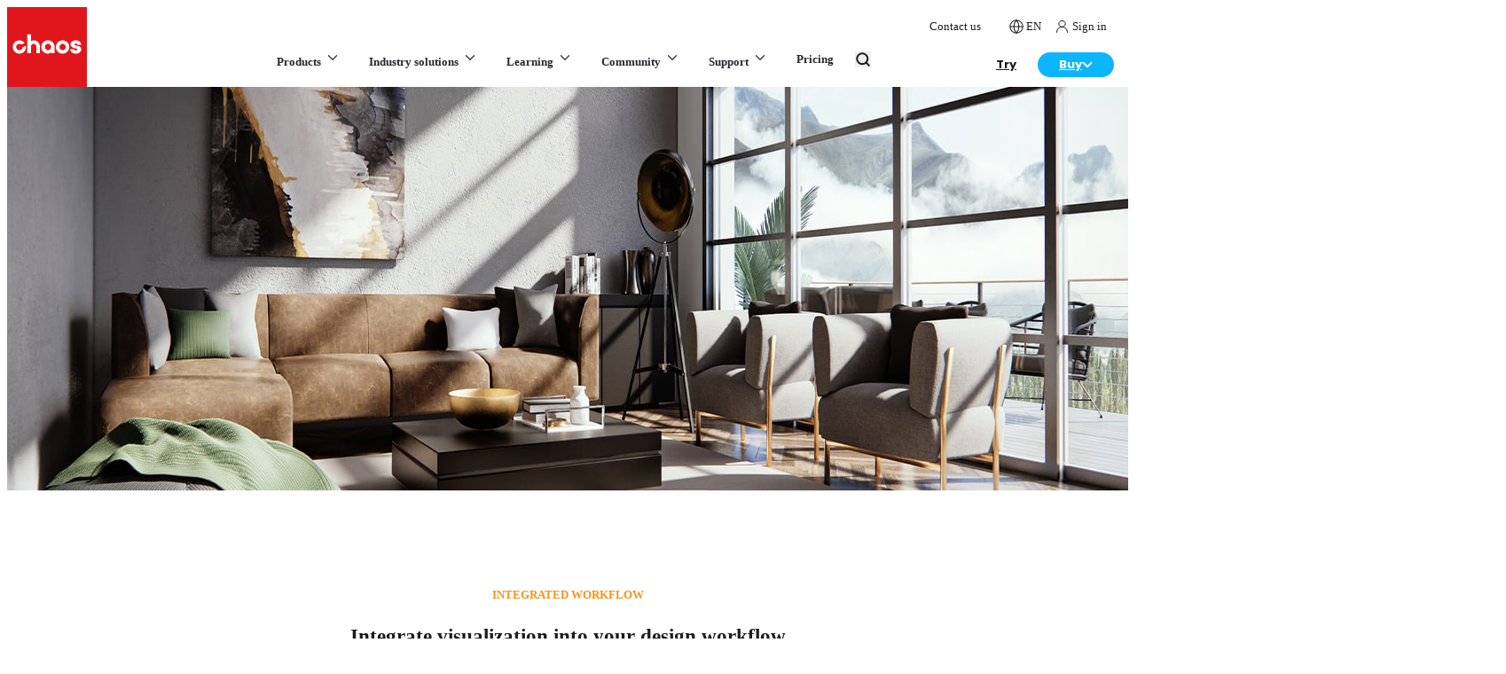

--- FILE ---
content_type: image/svg+xml
request_url: https://static.chaos.com/images/assets/000/024/038/original/product-bar-icon-enscape-color-40x40.svg?1741123836
body_size: 797
content:
<?xml version="1.0" encoding="UTF-8"?>
<svg id="Layer_1" xmlns="http://www.w3.org/2000/svg" width="40" height="40" version="1.1" viewBox="0 0 40 40">
  <!-- Generator: Adobe Illustrator 29.3.1, SVG Export Plug-In . SVG Version: 2.1.0 Build 151)  -->
  <path d="M0,0v40h40V0H0Z" style="fill: #f7941d;"/>
  <path d="M31.9233128,16.5685331l-10.2378329,8.5464007c-.9771489.8161105-2.3914587.8165299-3.36944.0012089l-6.4299833-5.3623633c-.2563326-.2138284-.3726494-.5533831-.3016499-.8807993l.4929813-2.2733114c.0545472-.2510331.3461592-.3634121.5531595-.2134337l5.941825,4.3130079c.8535608.6192561,2.0044381.6192561,2.8576071-.0012089l9.4183519-6.8458395c.0910752-.0662925.1287784-.1899957.0926421-.301141l-1.0180348-3.1145129c-.0240419-.0731758-.0794215-.1321902-.1512534-.1600691l-8.8050142-3.4281871c-.6209762-.2421267-1.3092796-.2421267-1.9305986-.0003947l-8.8090538,3.4285818c-.0714157.0278789-.1271625.0868932-.1512289.1600691l-3.395514,10.4025654c-.0320722.0982175-.0064144.2057608.0662009.278912l11.3112718,11.3892797c1.0942735,1.1014864,2.7933648,1.1014864,3.8872467-.0004194l11.3108556-11.3920923c.0706078-.0711528.0954821-.1758342.0641933-.2712391l-1.3967314-4.2750137ZM19.1291555,10.9189682c.5563912-.2582865,1.187748-.2582865,1.744482,0l3.9089382,1.8141244-3.7460801,2.2717325c-.6430106.3896626-1.4275794.3896626-2.07059,0l-3.7456884-2.2717325,3.9089382-1.8141244Z" style="fill: #fff;"/>
</svg>

--- FILE ---
content_type: application/javascript; charset=UTF-8
request_url: https://www.chaos.com/_next/static/chunks/00a5d9100902b51b.js
body_size: -6
content:
(globalThis.TURBOPACK||(globalThis.TURBOPACK=[])).push(["object"==typeof document?document.currentScript:void 0,382063,c=>{c.v(s=>Promise.all(["static/chunks/3252ad69cba7c167.js","static/chunks/4c2023bfc504f021.js"].map(s=>c.l(s))).then(()=>s(195988)))},289662,c=>{c.v(s=>Promise.all(["static/chunks/4c2023bfc504f021.js"].map(s=>c.l(s))).then(()=>s(233145)))}]);

--- FILE ---
content_type: image/svg+xml
request_url: https://static.chaos.com/images/assets/000/024/027/original/product-bar-icon-cloud-color-40x40.svg?1741123836
body_size: 1380
content:
<?xml version="1.0" encoding="UTF-8"?>
<svg id="Layer_1" xmlns="http://www.w3.org/2000/svg" width="40" height="40" version="1.1" viewBox="0 0 40 40">
  <!-- Generator: Adobe Illustrator 29.3.1, SVG Export Plug-In . SVG Version: 2.1.0 Build 151)  -->
  <path d="M0,0v40h40V0H0Z" style="fill: #17a2df;"/>
  <g>
    <path d="M23.1486328,7.0441406c-6.4388672-1.5782227-13.1574219,1.9207031-15.5662109,8.0969727-.6365234,1.6319336-.9251953,3.3004883-.9154297,4.9339844.0005859.1301758.1484375.2105469.2570312.1389648.6951172-.4580078,1.5251953-.7271484,2.4199219-.7271484.0244141,0,.0478516.0033203.0720703.0037109-.0037109-.3889648.0505859-.7847656.1726563-1.1760742.6292969-2.0198242,2.7769531-3.1469727,4.796875-2.5176758.1994141.0621094.3873047.1429687.5685547.2330078,1.4447266-2.9078125,4.8197266-4.4246094,8.0193359-3.4277344,3.334375,1.0386719,5.2828125,4.4321289,4.5890625,7.7816406.3388672.0292969.6794922.0922852,1.0175781.1976563,1.996875.6220703,3.2957031,2.430957,3.3630859,4.409375.0074219.2167969.3021484.2740234.3849609.0735352.1474609-.3576172.2808594-.7246094.3980469-1.1011719,2.2736328-7.2961914-2.0398437-15.0713867-9.5775391-16.919043Z" style="fill: #fff;"/>
    <path d="M26.9197266,24.3119141c-.4701172-.0202148-.9208984.0571289-1.3332031.2107422.0068359-.0761719.0181641-.1507813.0216797-.2279297.1257813-2.8015625-2.04375-5.1744141-4.8455078-5.3000977-2.7251953-.122168-5.0384766,1.9287109-5.2789062,4.6188477-.5341797-.324707-1.1548828-.5240234-1.8232422-.5540039-2.1234375-.0952148-3.921875,1.5487305-4.0169922,3.6717773-.0527344,1.1744141.4183594,2.2585938,1.2251953,2.9917969.1671875.1518555.3238281.2873047.3238281.2873047,1.3716797,1.1899414,2.9941406,2.1394531,4.8398437,2.7145508,4.30625,1.3416016,8.7609375.3827148,12.0814453-2.1727539.5636719-.4306641,1.0126953-.8212891,1.2933594-1.1814453.3828125-.4914062.6212891-1.0949219.6521484-1.7546875.08125-1.7464844-1.3242188-3.2257812-3.1396484-3.3041016Z" style="fill: #fff;"/>
  </g>
</svg>

--- FILE ---
content_type: image/svg+xml
request_url: https://static.chaos.com/images/assets/000/023/875/original/icon-frame-white-wand.svg
body_size: 1626
content:
<?xml version="1.0" encoding="UTF-8"?>
<svg id="Layer_1" xmlns="http://www.w3.org/2000/svg" width="200" height="200" version="1.1" xmlns:xlink="http://www.w3.org/1999/xlink" viewBox="0 0 200 200">
  <!-- Generator: Adobe Illustrator 29.2.1, SVG Export Plug-In . SVG Version: 2.1.0 Build 116)  -->
  <path d="M100,0h0c55.2284718,0,100,44.7715223,100,100h0c0,55.2284718-44.7715282,100-100,100h0C44.7715223,200,0,155.2284718,0,100h0C0,44.7715223,44.7715223,0,100,0Z" style="fill: #ededed;"/>
  <g>
    <g>
      <path d="M55.5543376,130.3241228l41.8547272-40.829116c3.6238162-3.6238162,9.4991832-3.6238162,13.1229994,0l.0000131.0000131c3.6238162,3.6238162,3.6238162,9.4991832,0,13.1229994l-41.8547272,40.829116c-3.6238159,3.6238159-9.4991822,3.6238163-13.1229986.0000008l-.0000131-.0000131c-3.623817-3.6238161-3.6238174-9.4991837-.0000008-13.1230002Z" style="fill: none; stroke: #1c1c1c; stroke-linecap: round; stroke-linejoin: round; stroke-width: 6px;"/>
      <line x1="92.1791013" y1="94.7252837" x2="105.3021138" y2="107.8482962" style="fill: none; stroke: #1c1c1c; stroke-linecap: round; stroke-linejoin: round; stroke-width: 6px;"/>
    </g>
    <path d="M148.8095238,125.3924366c-8.6309978,0-15.6277721,6.9967743-15.6277721,15.6277721,0-8.6309978-6.9967743-15.6277721-15.6277721-15.6277721,8.6309978,0,15.6277721-6.9967786,15.6277721-15.6277721,0,8.6309936,6.9967743,15.6277721,15.6277721,15.6277721Z" style="fill: none; stroke: #1c1c1c; stroke-linecap: round; stroke-linejoin: round; stroke-width: 6px;"/>
    <path d="M148.8095238,66.8450439c-8.6309978,0-15.6277721,6.9967743-15.6277721,15.6277721,0-8.6309978-6.9967743-15.6277721-15.6277721-15.6277721,8.6309978,0,15.6277721-6.9967786,15.6277721-15.6277721,0,8.6309936,6.9967743,15.6277721,15.6277721,15.6277721Z" style="fill: none; stroke: #1c1c1c; stroke-linecap: round; stroke-linejoin: round; stroke-width: 6px;"/>
    <path d="M89.2337792,66.8450439c-8.6309978,0-15.6277721,6.9967743-15.6277721,15.6277721,0-8.6309978-6.9967743-15.6277721-15.6277721-15.6277721,8.6309978,0,15.6277721-6.9967786,15.6277721-15.6277721,0,8.6309936,6.9967743,15.6277721,15.6277721,15.6277721Z" style="fill: none; stroke: #1c1c1c; stroke-linecap: round; stroke-linejoin: round; stroke-width: 6px;"/>
  </g>
</svg>

--- FILE ---
content_type: image/svg+xml
request_url: https://static.chaos.com/images/assets/000/025/049/original/veras-icon-color-rgb.svg?1746708352
body_size: 1403
content:
<?xml version="1.0" encoding="UTF-8"?>
<svg id="Layer_1" xmlns="http://www.w3.org/2000/svg" width="100" height="100" version="1.1" viewBox="0 0 100 100">
  <!-- Generator: Adobe Illustrator 29.4.0, SVG Export Plug-In . SVG Version: 2.1.0 Build 152)  -->
  <path d="M0,100h100V0H0v100Z" style="fill: #207dc7;"/>
  <path d="M50,16.6660156c-18.4101562,0-33.3339844,14.9243164-33.3339844,33.3339844,0,18.4091797,14.9238281,33.3330078,33.3339844,33.3330078,18.4091797,0,33.3330078-14.9238281,33.3330078-33.3330078,0-18.409668-14.9238281-33.3339844-33.3330078-33.3339844Z" style="fill: #fff;"/>
  <g>
    <path d="M52.4646016,83.2222886l4.9548416-9.3654207c1.5612282-2.9509639,1.5398993-6.563398-.0560608-9.494912l-8.0182781-14.7282469c-1.6114189-2.9599093-4.5833924-4.7767015-7.7927367-4.763765l-9.5612564.0385404c-1.5859423.0063928-2.577444,1.8313369-1.7938983,3.3018241l18.6583891,35.0163638c.7963833,1.4945795,2.8172612,1.4921248,3.6089996-.0043836Z" style="fill: #207dc7;"/>
    <path d="M77.6701249,35.3696881c1.6631307-3.198967-.5170169-7.1260649-3.9483912-7.1122334l-7.4356398.0299723c-2.2088811.0089038-4.2427247,1.2810348-5.3271798,3.3320511l-5.3867237,10.1878427c-1.0436165,1.9737788-1.0553217,4.3815003-.036669,6.3711779,1.6105104,3.1457203,3.3124115,6.2622993,4.9987442,9.3833707,1.0854346,2.0089268,3.7976534,2.0256478,4.8982493.0273249l12.2376102-22.2195062Z" style="fill: #207dc7;"/>
    <path d="M47.7677606,39.6470915c1.1432833-.0300959,2.1857003-.7082172,2.7477879-1.7697482l2.2990893-4.3419476c1.2287559-2.3205684-.351326-5.1922505-2.8513804-5.182173l-25.1803148.1014991c-2.4874314.0100266-4.045854,2.8682041-2.8236348,5.1786015l2.3521821,4.4464002c.5710855,1.07954,1.6364437,1.7520164,2.7986165,1.7687048l20.6576542-.2013367Z" style="fill: #207dc7;"/>
  </g>
</svg>

--- FILE ---
content_type: image/svg+xml
request_url: https://static.chaos.com/images/assets/000/024/028/original/product-bar-icon-envision-color-40x40.svg?1741123836
body_size: 722
content:
<?xml version="1.0" encoding="UTF-8"?>
<svg id="Layer_1" xmlns="http://www.w3.org/2000/svg" width="40" height="40" version="1.1" viewBox="0 0 40 40">
  <!-- Generator: Adobe Illustrator 29.3.1, SVG Export Plug-In . SVG Version: 2.1.0 Build 151)  -->
  <path d="M0,0v40h40V0H0Z" style="fill: #c43a5f;"/>
  <g>
    <path d="M20.9171875,23.6477539v-7.2955078c0-.6852539-.5728516-1.2313477-1.2572266-1.1986328l-12.2943359.587207c-.4509766,1.3379883-.6990234,2.7691406-.6990234,4.2591797s.2480469,2.9211914.6990234,4.2591797l12.2943359.587207c.684375.0327148,1.2572266-.5133789,1.2572266-1.1986328Z" style="fill: #fff;"/>
    <path d="M25.3171875,16.0272461v7.9455078c0,.6405273.5029297,1.1680664,1.1427734,1.1986328l5.7107422.2727539c.7449219-1.662793,1.1626953-3.5041016,1.1626953-5.4441406s-.4177734-3.7813477-1.1626953-5.4441406l-5.7107422.2727539c-.6398438.0305664-1.1427734.5581055-1.1427734,1.1986328Z" style="fill: #fff;"/>
    <path d="M20,33.3333984c3.5623047,0,6.7957031-1.3998047,9.1875-3.6759766l-19.4832031-1.1850586c2.4455078,2.9683594,6.1494141,4.8610352,10.2957031,4.8610352Z" style="fill: #fff;"/>
    <path d="M20,6.6666016c-4.1462891,0-7.8501953,1.8926758-10.2957031,4.8610352l19.4832031-1.1850586c-2.3917969-2.2761719-5.6251953-3.6759766-9.1875-3.6759766Z" style="fill: #fff;"/>
  </g>
</svg>

--- FILE ---
content_type: image/svg+xml
request_url: https://static.chaos.com/images/assets/000/025/331/original/integrations-list-logo-vectorworks-gray-32x32.svg?1747221213
body_size: 626
content:
<?xml version="1.0" encoding="UTF-8"?>
<svg id="Layer_1" xmlns="http://www.w3.org/2000/svg" width="32" height="32" version="1.1" viewBox="0 0 32 32">
  <!-- Generator: Adobe Illustrator 29.5.1, SVG Export Plug-In . SVG Version: 2.1.0 Build 141)  -->
  <path d="M8.6681146,9.9751553h3.0879921l5.7899548,14.3720214c0,.1989274,0,.3981789-.3861914.1989274h-2.508138c-.1937437,0-.3861914,0-.3861914-.1989274l-5.7898738-14.17277s0-.1992514.1924477-.1992514Z" style="fill: #3b3b3b;"/>
  <path d="M20.2452703,9.9751553h2.8942484c.1937437,0,.1937437.1992514.1937437.3981789l-3.8603748,9.315895c0,.1989274-.3861914.1989274-.3861914,0l-1.3509409-3.3043338v-.5838229l2.3170673-5.6266658c0-.1992514.1924477-.1992514.1924477-.1992514Z" style="fill: #3b3b3b;"/>
  <path d="M16,1.8537969C8.2925337,1.8537969,1.943946,8.2499296,1.943946,16s6.3485878,14.1462031,14.056054,14.1462031c7.7009055,0,14.0454435-6.3828493,14.056135-14.1329197-.1831331-7.8032041-6.389734-14.1594866-14.056135-14.1594866ZM31.8250179,16C31.6326512,7.2546444,24.6842032.0754374,16,.0754374S.1749821,7.2546444.1749821,16s7.1408147,15.9245626,15.8250179,15.9245626,15.8250179-7.179207,15.8250179-15.9245626Z" style="fill: #3b3b3b; fill-rule: evenodd;"/>
</svg>

--- FILE ---
content_type: image/svg+xml
request_url: https://static.chaos.com/images/assets/000/022/874/original/impact-icon-color-rgb.svg?1729159563
body_size: 1470
content:
<?xml version="1.0" encoding="utf-8"?>
<!-- Generator: Adobe Illustrator 28.0.0, SVG Export Plug-In . SVG Version: 6.00 Build 0)  -->
<svg version="1.1" id="Layer_1" xmlns="http://www.w3.org/2000/svg" xmlns:xlink="http://www.w3.org/1999/xlink" x="0px" y="0px"
	 width="100px" height="100px" viewBox="0 0 100 100" style="enable-background:new 0 0 100 100;" xml:space="preserve">
<g>
	<path style="fill:#FFFFFF;" d="M5.9642148,5.9642048v88.0715942h88.0715637V5.9642048H5.9642148z"/>
	<path style="fill:#F7941D;" d="M79.8082809,41.4213333L54.2136993,62.7873344
		c-2.4428711,2.0402794-5.9786453,2.0413246-8.4235992,0.0030212L29.7151413,49.384449
		c-0.640831-0.5345726-0.9316235-1.3834572-0.7541237-2.2019997l1.2324524-5.6832771
		c0.1363678-0.6275826,0.8653984-0.9085312,1.3828983-0.5335846l14.8545628,10.7825203
		c2.1339035,1.5481415,5.011097,1.5481415,7.1440163-0.0030212l23.5458794-17.1146011
		c0.2276917-0.1657295,0.3219452-0.474987,0.2316055-0.7528534l-2.5450821-7.7862816
		c-0.0601044-0.1829395-0.198555-0.3304749-0.3781357-0.4001713l-22.0125351-8.5704689
		c-1.5524406-0.6053162-3.273201-0.6053162-4.8264961-0.0009861l-22.0226364,8.571455
		c-0.1785393,0.0696964-0.3179054,0.2172318-0.3780727,0.4001713l-8.4887848,26.0064125
		c-0.0801792,0.2455444-0.0160351,0.5144043,0.1655025,0.6972809L45.144371,81.2682419
		c2.7356834,2.7537155,6.9834137,2.7537155,9.7181168-0.0010452l28.2771378-28.4802322
		c0.1765213-0.1778831,0.2387085-0.4395866,0.1604843-0.6780968L79.8082809,41.4213333z M47.8228874,27.2974205
		c1.3909798-0.6457157,2.9693718-0.6457157,4.3612061,0l9.7723465,4.5353107l-9.3652,5.6793308
		c-1.6075287,0.9741554-3.5689507,0.9741554-5.1764755,0l-9.3642197-5.6793308L47.8228874,27.2974205z"/>
	<path style="fill:#F7941D;" d="M94.0357819,6.0304842v88.0053101H6.0304842V6.0304842H94.0357819 M100,0H0v100h100V0L100,0z"/>
</g>
</svg>


--- FILE ---
content_type: image/svg+xml
request_url: https://static.chaos.com/images/assets/000/025/338/original/integrations-list-logo-archicad-gray-32x32.svg?1747221214
body_size: 191
content:
<?xml version="1.0" encoding="UTF-8"?>
<svg id="Layer_1" xmlns="http://www.w3.org/2000/svg" width="32" height="32" version="1.1" viewBox="0 0 32 32">
  <!-- Generator: Adobe Illustrator 29.5.1, SVG Export Plug-In . SVG Version: 2.1.0 Build 141)  -->
  <circle cx="30.1258103" cy="19.8901336" r="1.8741897" style="fill: #3b3b3b;"/>
  <path d="M22.6091093,2.8429719c9.4307696.099691,9.3709544,11.2850229,9.3709544,11.2850229,0,1.0367889-.8374038,1.8741897-1.8741897,1.8741897s-1.8741897-.8374069-1.8741897-1.8741897c0,0,0-7.6562679-5.6425114-7.5366375C14.0356845,6.7707999,3.568129,28.1246141,3.568129,28.1246141c-.4585785.9370979-1.5950561,1.2959831-2.5321516.8374069s-1.2959831-1.5950561-.8374046-2.5321539c-.0000023.0199333,11.4844018-23.925844,22.4105364-23.5868952Z" style="fill: #3b3b3b;"/>
</svg>

--- FILE ---
content_type: image/svg+xml
request_url: https://static.chaos.com/images/assets/000/025/347/original/integrations-list-logo-sketchup-gray-32x32.svg?1747221215
body_size: 1093
content:
<?xml version="1.0" encoding="UTF-8"?>
<svg id="Layer_1" xmlns="http://www.w3.org/2000/svg" width="32" height="32" version="1.1" viewBox="0 0 32 32">
  <!-- Generator: Adobe Illustrator 29.5.1, SVG Export Plug-In . SVG Version: 2.1.0 Build 141)  -->
  <path d="M30.63932,7.0158667L20.2724345,1.0308723s-1.6415563-.9554349-4.262482-.9554349c-2.7284081,0-4.3089133.9952852-4.3089133.9952852L2.0985177,6.5645541l14.6081465,8.387027v16.9729815l9.6144482-5.4938315s1.7185233-.9424754,3.0243288-3.1983903c1.1505555-1.9905703,1.2938788-3.9014401,1.2938788-3.9014401V7.0158667ZM15.0053729,9.7762279s2.143188-.3981789,3.9559305.65024c1.8114263,1.0484189,2.8810257,1.6588086,2.8810257,1.6588086,0,0,.0026526,1.4595572.0026526,3.6228121,0,1.7517926-1.4756755,3.5563949-1.4756755,3.5563949l.0026526-6.3964567-5.366586-3.0917989ZM23.502454,23.7899207l-3.130495,1.7913189v-1.672092l2.4364561-1.393464c2.318343-1.672092,2.7018615-4.1402178,2.7018615-5.0029927l-.0092741-7.5641024-6.6418761-3.8217395s-1.0098848-.6635234-2.8252799-.6635234-2.805375.6103897-2.805375.6103897l-2.3329628,1.3403303-1.4730229-.8494914,3.223398-1.8444526s1.2620269-.7033737,3.3760157-.7033737c1.9414662,0,3.4516462.7697909,3.4516462.7697909l7.5004797,4.3261858-.0092943,8.2674762c.053073,1.2606297-.5387888,4.3660361-3.462277,6.4097401Z" style="fill: #3b3b3b;"/>
  <path d="M1.36068,12.0587096l10.2408347,5.8654435-.0092943,1.7517926-5.825735-3.3309006-3.665315,2.0835543,9.4857447,5.4672647.0053053,1.6853755L1.4310254,19.7290795c.0265264.6900903.6475874,2.7998875,1.8353,4.4321292,1.2062811,1.6588086,2.5824321,2.3621823,2.5824321,2.3621823l9.3915053,5.4011715V15.8010726L1.3699743,7.8387913l-.0092943,4.2199184Z" style="fill: #3b3b3b;"/>
</svg>

--- FILE ---
content_type: image/svg+xml
request_url: https://static.chaos.com/images/assets/000/024/037/original/product-bar-icon-cosmos-color-40x40.svg?1741123836
body_size: 543
content:
<?xml version="1.0" encoding="UTF-8"?>
<svg id="Layer_1" xmlns="http://www.w3.org/2000/svg" width="40" height="40" version="1.1" viewBox="0 0 40 40">
  <!-- Generator: Adobe Illustrator 29.3.1, SVG Export Plug-In . SVG Version: 2.1.0 Build 151)  -->
  <path d="M0,40h40V0H0v40Z" style="fill: #714ab5;"/>
  <path d="M18.7335937,33.2720703c-.0328125-.2864258-.0513672-.5771484-.0513672-.8724609,0-4.1996094,3.4042969-7.6039063,7.6039062-7.6039063,1.9960937,0,3.8117188.7703125,5.1685547,2.0286133,1.1919922-1.996582,1.8787109-4.3297852,1.8787109-6.8242188,0-7.3637695-5.9695313-13.3334961-13.3335938-13.3334961-7.3636719,0-13.3332031,5.9697266-13.3332031,13.3334961,0,6.9366211,5.2974609,12.6338867,12.0669922,13.2719727ZM22.3927734,9.4297852c1.2759766,0,2.3103516,1.034375,2.3103516,2.3102539s-1.034375,2.3101562-2.3103516,2.3101562c-1.2757813,0-2.3101563-1.0342773-2.3101563-2.3101562s1.034375-2.3102539,2.3101563-2.3102539ZM15.2919922,14.9987305c2.4560547,0,4.4474609,1.9913086,4.4474609,4.4474609s-1.9914063,4.4475586-4.4474609,4.4475586c-2.4564453,0-4.4474609-1.9914063-4.4474609-4.4475586s1.9910156-4.4474609,4.4474609-4.4474609Z" style="fill: #fff;"/>
</svg>

--- FILE ---
content_type: image/svg+xml
request_url: https://static.chaos.com/images/assets/000/023/741/original/integrations-menu-black.svg
body_size: 400
content:
<?xml version="1.0" encoding="UTF-8"?>
<svg id="Layer_1" xmlns="http://www.w3.org/2000/svg" version="1.1" viewBox="0 0 16 16">
  <!-- Generator: Adobe Illustrator 29.2.1, SVG Export Plug-In . SVG Version: 2.1.0 Build 116)  -->
  <line x1="10.3333333" y1="1" x2="10.3333333" y2="15" style="fill: none; stroke: #1c1c1c; stroke-linecap: round; stroke-linejoin: round; stroke-width: 1.5px;"/>
  <line x1="1" y1="5.6666667" x2="10.3333333" y2="5.6666667" style="fill: none; stroke: #1c1c1c; stroke-linecap: round; stroke-linejoin: round; stroke-width: 1.5px;"/>
  <line x1="1" y1="10.3333333" x2="10.3333333" y2="10.3333333" style="fill: none; stroke: #1c1c1c; stroke-linecap: round; stroke-linejoin: round; stroke-width: 1.5px;"/>
  <path d="M13.6,15H2.4c-.7728001,0-1.4-.6271999-1.4-1.4V2.4c0-.7728001.6271999-1.4,1.4-1.4h11.2c.7728001,0,1.4.6271999,1.4,1.4v11.2c0,.7728001-.6271999,1.4-1.4,1.4Z" style="fill: none; stroke: #1c1c1c; stroke-linecap: round; stroke-linejoin: round; stroke-width: 1.5px;"/>
</svg>

--- FILE ---
content_type: image/svg+xml
request_url: https://static.chaos.com/images/assets/000/025/341/original/integrations-list-logo-rhino-gray-32x32.svg?1747221214
body_size: 8434
content:
<?xml version="1.0" encoding="UTF-8"?>
<svg id="Layer_1" xmlns="http://www.w3.org/2000/svg" width="32" height="32" version="1.1" viewBox="0 0 32 32">
  <!-- Generator: Adobe Illustrator 29.5.1, SVG Export Plug-In . SVG Version: 2.1.0 Build 141)  -->
  <path d="M15.8360751,20.2652911c-.1346742-.0426917-.2879453-.1679673-.4812088-.2919443-.1919629-.123976-.4239191-.2452536-.514602-.3572318-.0906829-.1119792-.041292-.2146589.0386927-.2906447.0799847-.0746861.1905641-.1226764.3492339-.0866839.1586698.0359934.3626305.1546708.5571936.2826468.1946632.1279759.3773286.2652493.4453145.3839268.0665881.1186765.0172983.2186578-.063987.2892449-.0586894.0506896-.1346751.0866839-.2239574.0866839-.0346938.0012987-.0693866-.0039989-.1066796-.0159977ZM14.3896502,19.1028126c-.123976.1146785-.1919639.2679487-.0439913.4506141.1479716.1826654.5133024.3959246.8478382.6251805.3359365.229357.6412783.4759093.886531.5598948.2452536.0839837.4306184.0079979.5371979-.1279759.10538-.1359738.1319749-.3292373-.0052995-.5384985-.1359738-.2093594-.435916-.4333167-.7518558-.6412774-.3159399-.2092602-.6505768-.4025237-.9078272-.4612121-.0612886-.0132974-.1172777-.0199967-.1692679-.0199967-.1706676,0-.2986435.0652876-.3933253.1532711ZM21.4070155,25.7389505c-.0772863.0545894-.1412733.1505699-.123977.2465523.0159977.0959824.1119782.1946632.2306556.3399355.1185783.1453733.2599508.3399355.3519342.4466142.0919816.1066806.1332735.123977.1705665.1212786.0373922-.0026011.0719868-.0239956.1133779-.0639889.041292-.0399914.0919835-.0985816.1265762-.2079606.0346938-.1092779.0546904-.2719476.0027003-.4212188s-.1772658-.2879453-.2906456-.3759298c-.1132788-.0892813-.2159585-.127974-.3145401-.1412714-.0213964-.0027003-.0426917-.0040009-.063987-.0040009-.0719868-.0013997-.1413725.0172983-.2026611.05999ZM22.0575914,27.0706959c-.0426917-.0013997-.082685-.0306929-.2773482-.2279554-.1945621-.1973635-.5451958-.5638938-.7638546-.855838-.2199575-.2919443-.3079401-.5106031-.3505326-.7572564-.041393-.2465523-.0359924-.5212002.1092798-.7158634.1452723-.1932635.4306165-.3065422.7118644-.3172385.2812461-.0106982.5585924.0812834.8025473.3186383.2439531.2385544.4532123.6238818.510502.9758142.0559891.3532329-.0399914.6731717-.1665676.9224243-.1266773.2493536-.2826458.4266194-.3839277.5292992-.0986808.0985816-.1453714.1265762-.187964.1265762-.0027003.0013997-.0039989.0013997-.0039989.0013997ZM17.7184169,13.5172456c-.1119782.0119978-.2573515.1479716-.5532948.3905955-.2959432.2426144-.7451585.5918473-1.355742.9344821-.6104843.3412351-1.3837365.675872-2.0116173.9771138-.6278808.3013428-1.1090886.5718917-1.3397452.9492203-.2292559.3772275-.2065609.863835.0533899,1.1343838.2599508.270648.754457.3266381,1.1783761.3439344.4226195.0173965.7732522-.0025992,1.1011899.1159781.3279377.1199771.6331803.3786282,1.0184067.6865692.3853265.307941.8492389.6651738,1.2344653.7491575s.6905691-.1052799,1.0211051-.2705488c.330637-.1653681.6878688-.3066414,1.1824761-.2999431.4946054.0065991,1.1290843.16127,1.7569651.4932066s1.2504621.8398394,1.5783988,1.1557793c.3279386.3146412.3626324.4359179.3266381.4826085-.0359924.0479912-.1439717.0225959-.4053222-.1866634-.2612513-.2106609-.675872-.6051857-1.2210678-.9171267-.5451958-.31194-1.2210678-.5398963-1.8649444-.5213003-.6438785.0173965-1.2544629.2813462-1.641089.7332599-.3865269.4532142-.5491947,1.0957922-.7278602,1.5517048-.1785663.4559145-.3719309.7238632-.6264811.8224448-.2533526.0986808-.5652926.0279946-.9385221-.1319749-.371929-.1599694-.8051466-.409222-1.1637781-.589188-.3586325-.1812666-.6451771-.2946446-.8265429-.4706117-.1812657-.1759652-.2599508-.4145196-.2705488-.7611543-.0119978-.3466347.0425925-.8011476.0679869-1.1370841.0252952-.334636.0225959-.5505954-.0519902-.7478578-.0733856-.1959619-.2186578-.3733287-.3106404-.4653112s-.1306752-.0999804-.1492722-.0772854c-.0186961.022696-.0159968.0772854.0132974.2106599.0306948.1332745.0879836.3465346.0652885.7758524-.0239956.427919-.1292755,1.0703959-.2119605,1.5583039-.0825839.4893058-.1425729.8238426-.0265948,1.0784939s.409222.42792.9424209.7198642c.5345987.2919443,1.3091505.702566,2.0250148,1.1384819.7144637.4359179,1.3690384.8984306,2.0809048,1.4517253.7118644.5531937,1.4824164,1.1997706,2.0009182,1.6502845.5173023.4519156.7838512.7092652.9892126.7878502.2052603.0773855.3505326-.0239956.409222-.1852637.0586875-.16127.0306929-.3799288-.0186961-.5718917-.0492918-.1919629-.1212786-.3546326-.3199407-.6131836-.1985611-.2586502-.5251991-.6132828-.9064266-.9385211-.3813285-.3239378-.8172445-.6171826-1.070496-.818545-.2532515-.2012614-.3226391-.3105393-.2826458-.3439344.0399914-.0345927.187964.0054006.4039225.142673.2159585.1386741.4986043.3746293.8145442.611885.3159399.2372538.6651738.4746087.9785144.7785517.3132396.3039411.589188.6744704.777152.942419.1866653.2679506.285245.4319189.3919256.4959059.1066787.0639889.221258.0279946.3692287-.0665862.1479726-.0946818.3319376-.2479539.5692925-.4733101.2372557-.225257.5292-.5239005.7344603-.8451399.2053614-.3199388.3226391-.6611729.3986249-1.029103.0746852-.36793.1079793-.7625559.3292373-1.1477823.2226578-.3866261.6345781-.7652543,1.3251472-1.3664411.6904681-.6011849,1.6582843-1.4264273,2.5208197-2.219577.8625373-.7931488,1.6209913-1.5530044,2.2595703-2.4022424.638579-.8491388,1.1597792-1.7889596,1.4237289-2.3235582.2639497-.5344986.2719476-.6651738.1866653-.7011662-.0853834-.037293-.2639497.0199957-.8145461.4159203-.5505945.3959246-1.4730187,1.1317846-2.5142215,1.9063374-1.0411017.7744527-2.1995803,1.5876982-3.1140067,2.091602-.9145255.5039048-1.585098.6984669-2.0663068.7491575-.4812088.0492908-.7731531-.0452909-.9638173-.146672-.1906623-.101281-.2812461-.2092602-.2986416-.3212384-.0172983-.1119792.0386927-.2252579.1799642-.3666304.1413744-.1412733.3693297-.3092416.5945867-.5225008.2266586-.2133593.4519156-.4719103.6238818-.7412587.1732668-.2692492.2932448-.5491957.3492339-.7904494.0559891-.2413548.045392-.4439158-.0532907-.5013046-.0986808-.0572897-.2866448.0306939-.5026033.146672-.2145588.1146775-.4572132.2572505-.7904494.4012231-.3319376.1439727-.7545561.2879453-1.2264665.3133406-.4719103.0239956-.9945121-.0706862-1.4517234-.417321-.4559145-.3465336-.8465396-.9451203-1.1544816-1.5290088-.3065422-.5838885-.5318984-1.1517813-.6838699-1.4917062-.1439717-.3226086-.2225567-.4399159-.326537-.4399159-.0093995.0026593-.0146971.0026593-.0199967.0026593ZM8.6427942,4.1630295c-.6825407.0586548-1.6663532.2412871-2.4035429.4385825-.73586.1972964-1.2224375.4092521-1.5317086.5598935-.3079415.1493016-.4399163.2372848-.4719103.3626009-.031994.1266359.0359929.2906047.2132892.5812195.1759666.2919445.4612426.7105348.7131946,1.2810861.2532916.5705616.4745796,1.2930939.4812484,2.2009212.0079984.9064876-.1986321,1.9982798-.326608,2.6155025-.1279754.6172122-.1772963.758516-.3026124.8251728-.1253061.0666577-.3265975.0573192-.7011963-.0279946-.3732591-.0866534-.919825-.2492821-1.466391-.3452645-.5452263-.0959815-1.0904526-.123976-1.4943757-.05066-.4052599.0746556-.6718752.2519519-.8598394.4905769-.1879642.2399541-.2986102.5425565-.3759285.9997993C.0390942,14.5516786-.0048974,15.1635626.0004349,15.5848825c.0066654.4212198.0626548.6518754.1812988.777152.1186444.1252756.2972764.1452723.6558752.0719859.3586018-.0732855.8958295-.2399541,1.6316895-.2866457.7371897-.0465905,1.6730117.0266949,2.5861781.2693493.9131558.2425533,1.802317.6544756,2.5995053,1.2383641.7971787.5852883,1.5023744,1.3437442,2.0862629,2.1249952.5851786.781151,1.0490901,1.5849988,1.3384351,2.0542089.2892449.4693111.405223.6065855.4945062.5598948.0906829-.0465915.1573702-.2759485.1933636-.5558959.0372921-.2785458.0439913-.6078841-.0266949-1.1303849-.0706872-.5225999-.2199584-1.2397629-.4252197-1.8210522-.2053604-.5811901-.4666108-1.0264046-.6598743-1.3570425-.1946632-.3292373-.3226382-.5425966-.3266381-.67987-.0052986-.1372744.1132788-.1972624.6798709-.4199202s1.5809989-.6091847,2.610203-1.0770951c1.0291049-.4679114,2.0756053-1.0185058,2.722083-1.4744099.6478755-.4545835.8985278-.8145146.9652151-1.2491024.0665881-.4345773-.0519902-.9451498-.2119596-1.4343865-.1599694-.4892472-.3626305-.9558185-.7065649-1.5903675-.3426358-.634549-.8265429-1.4357267-1.351743-2.1382631-.5252001-.7038661-1.0904926-1.3090809-1.4664206-1.6476865-.3745291-.3372659-.5598939-.4105819-.6798709-.383927-.1199771.0266649-.1732668.1519712-.2225576.6265509-.0493909.4745796-.0919825,1.2970831-.1919639,2.0782743-.0999804.7811815-.2559509,1.5210405-.5758897,2.3635506-.3186402.8424996-.8012477,1.7889891-1.3197495,2.6421574-.5173014.854507-1.0718156,1.6157223-1.4050824,1.9489585-.3332763.3332372-.4479147.2386545-.6358787.0839846-.1879649-.1546708-.4492553-.3666304-.647877-.5331989-.1986321-.1666686-.3372762-.2853461-.3639311-.390626-.0266649-.1066796.0586489-.1999618.3599316-.5972155.3012723-.3972547.818504-1.0984515,1.2797562-1.9689557.4612426-.8705047.8651861-1.9089666,1.0611479-3.043421.1972634-1.1331143.1852656-2.3635503.1265762-3.1154071-.0585883-.751857-.165268-1.0264707-.4078718-1.1944387-.1826358-.1266429-.4425866-.19463-.850509-.19463-.1346437,0-.2839454.0079985-.4532428.0226627Z" style="fill: #3b3b3b;"/>
</svg>

--- FILE ---
content_type: image/svg+xml
request_url: https://static.chaos.com/images/assets/000/025/500/original/workflow-widget-impact-icon-color-32.svg?1747645149
body_size: 916
content:
<?xml version="1.0" encoding="UTF-8"?>
<svg id="Layer_1" xmlns="http://www.w3.org/2000/svg" width="32" height="32" version="1.1" viewBox="0 0 32 32">
  <!-- Generator: Adobe Illustrator 29.5.1, SVG Export Plug-In . SVG Version: 2.1.0 Build 141)  -->
  <path d="M1.9085488,1.9085455v28.1829089h28.1829024V1.9085455H1.9085488Z" style="fill: #fff;"/>
  <path d="M25.5386499,13.2548267l-8.1902661,6.8371204c-.7817188.6528894-1.9131665.6532239-2.6955518.0009668l-5.1439868-4.2898901c-.2050659-.1710632-.2981195-.4427063-.2413196-.7046399l.3943848-1.8186487c.0436377-.2008264.2769275-.29073.4425275-.1707471l4.7534601,3.4504065c.6828491.4954053,1.603551.4954053,2.2860852-.0009668l7.5346814-5.4766724c.0728613-.0530334.1030225-.1519958.0741138-.2409131l-.8144263-2.4916101c-.0192334-.0585406-.0635376-.105752-.1210034-.1280548l-7.0440112-2.74255c-.496781-.1937012-1.0474243-.1937012-1.5444788-.0003156l-7.0472437,2.7428656c-.0571326.0223029-.1017297.0695142-.1209833.1280548l-2.7164111,8.322052c-.0256573.0785742-.0051312.1646094.0529608.2231299l9.0490173,9.1114233c.8754187.881189,2.2346924.881189,3.1097974-.0003345l9.0486841-9.1136743c.0564868-.0569226.0763867-.1406677.051355-.216991l-1.1173853-3.420011ZM15.303324,8.7351746c.4451135-.206629.950199-.206629,1.3955859,0l3.1271509,1.4512994-2.996864,1.8173859c-.5144092.3117297-1.1420642.3117297-1.6564722,0l-2.9965503-1.8173859,3.1271497-1.4512994Z" style="fill: #f7941d;"/>
  <path d="M30.0914512,1.929755v28.1616995H1.929755V1.929755h28.1616963M32,0H0v32h32V0h0Z" style="fill: #f7941d;"/>
</svg>

--- FILE ---
content_type: image/svg+xml
request_url: https://static.chaos.com/images/assets/000/025/046/original/os-icon-windows.svg?1746707869
body_size: 40
content:
<?xml version="1.0" encoding="UTF-8"?>
<svg id="Layer_1" xmlns="http://www.w3.org/2000/svg" width="32" height="32" version="1.1" viewBox="0 0 32 32">
  <!-- Generator: Adobe Illustrator 29.5.1, SVG Export Plug-In . SVG Version: 2.1.0 Build 141)  -->
  <rect x="3.5" y="3.5" width="11.6666667" height="11.6666667" style="fill: #1c1c1c;"/>
  <rect x="16.8333333" y="3.5" width="11.6666667" height="11.6666667" style="fill: #1c1c1c;"/>
  <rect x="3.5" y="16.8333333" width="11.6666667" height="11.6666667" style="fill: #1c1c1c;"/>
  <rect x="16.8333333" y="16.8333333" width="11.6666667" height="11.6666667" style="fill: #1c1c1c;"/>
</svg>

--- FILE ---
content_type: image/svg+xml
request_url: https://static.chaos.com/images/assets/000/025/045/original/os-icon-windows-macos.svg?1746707815
body_size: 456
content:
<svg xmlns="http://www.w3.org/2000/svg" height="32" width="32" viewBox="0 0 32 32"><title>32 apple</title><g fill="#1c1c1c" class="nc-icon-wrapper"><path fill="#1c1c1c" d="M28.893,24.01c-0.705,1.562-1.042,2.258-1.95,3.638c-1.265,1.927-3.05,4.327-5.262,4.347 c-1.965,0.018-2.47-1.278-5.137-1.263c-2.667,0.015-3.223,1.287-5.188,1.268c-2.212-0.02-3.902-2.187-5.168-4.115 c-3.54-5.388-3.91-11.712-1.727-15.073c1.552-2.39,4-3.787,6.302-3.787c2.343,0,3.817,1.285,5.755,1.285 c1.88,0,3.025-1.287,5.735-1.287c2.048,0,4.218,1.115,5.765,3.042C22.952,14.842,23.775,22.075,28.893,24.01L28.893,24.01z"></path> <path data-color="color-2" fill="#1c1c1c" d="M20.484,5.651c0.985-1.263,1.732-3.047,1.46-4.87c-1.608,0.11-3.488,1.133-4.587,2.467 c-0.997,1.21-1.82,3.005-1.5,4.75C17.612,8.053,19.429,7.005,20.484,5.651L20.484,5.651z"></path></g></svg>

--- FILE ---
content_type: image/svg+xml
request_url: https://static.chaos.com/images/assets/000/025/337/original/integrations-list-logo-revit-gray-32x32.svg?1747221213
body_size: 1989
content:
<?xml version="1.0" encoding="UTF-8"?>
<svg id="Layer_1" xmlns="http://www.w3.org/2000/svg" width="32" height="32" version="1.1" xmlns:xlink="http://www.w3.org/1999/xlink" viewBox="0 0 32 32">
  <!-- Generator: Adobe Illustrator 29.5.1, SVG Export Plug-In . SVG Version: 2.1.0 Build 141)  -->
  <defs>
    <clipPath id="clippath">
      <rect x=".9929558" y=".0754374" width="30.0140884" height="31.8491252" style="fill: none;"/>
    </clipPath>
  </defs>
  <g style="clip-path: url(#clippath);">
    <g>
      <path d="M5.844647.0754374l22.705773,4.9764258h2.456361v26.8726994H5.2541014c-.4286336,0-.8400148-.1723606-1.1439138-.4778794-.3025625-.3051949-.4737486-.7163332-.4737486-1.1410789v-6.7680687L5.796859.155138l.0477879-.0797006Z" style="fill: #3b3b3b;"/>
      <path d="M5.844647.0754374h21.3362434c.42997,0,.8413513.1723606,1.1439138.4778794.3038989.3051949.4737689.7163332.4737689,1.1410789v20.7814376H5.844647V.0754374Z" style="fill: #525252;"/>
      <path d="M.9929558,25.3955956l4.8516912-2.9197623V.0754374L.9929558,2.9948757v22.4007199Z" style="fill: #828282;"/>
      <path d="M15.2202162,28.6733625v.7033737c-.1207456.0660932-.2879629.1059434-.4697595.1059434-.4100651,0-.7325325-.1192269-.9873273-.65024l-.563999-1.1410789h-.5175475v1.6853755h-1.1757656v-4.6977978h1.7795744c1.0218318,0,1.7065763.4908389,1.7065763,1.2739132v.4247457c0,.464272-.2879629.8226006-.7457957,1.0484189l.5241892.9952852c.0875775.1723606.2017016.2520612.3967817.2520612h.053073ZM12.681583,26.9082865h.5109058c.3755606,0,.6237137-.185644.6237137-.557256v-.3317617c0-.3583286-.2547948-.5442966-.6237137-.5442966h-.5109058v1.4333143Z" style="fill: #fff;"/>
      <path d="M15.3887699,24.6789385h1.2155754l.9740438,3.7818892.8864663-3.7818892h1.1890288l-1.3097946,4.6977978h-1.5645894l-1.3907304-4.6977978Z" style="fill: #fff;"/>
      <path d="M23.6628878,25.5281059h-1.2288386v3.8486304h-1.1757656v-3.8486304h-1.2434382v-.8491675h3.6480425v.8491675Z" style="fill: #fff;"/>
      <path d="M22.6676026,15.6416714v1.857736c-.3184783.1726846-.7617115.2656686-1.2407856.2656686-1.0815464,0-1.9321718-.3184783-2.6063058-1.7252257l-1.4889589-3.0124223h-1.3655202v4.4719795h-3.1026322V5.0917135h4.6990532c2.6939238,0,4.5026772,1.2871966,4.5026772,3.3574675v1.1277955c0,1.2211034-.7630479,2.1765383-1.9680128,2.7736446l1.3827927,2.6142435c.2309008.4513126.5321471.6768069,1.0457055.6768069h.1419869ZM15.9660321,10.9970073h1.348268c.9926325,0,1.6481981-.5174057,1.6481981-1.4728406v-.8893417c0-.9421514-.674134-1.4200309-1.6481981-1.4200309h-1.348268v3.7822132Z" style="fill: #fff;"/>
    </g>
  </g>
</svg>